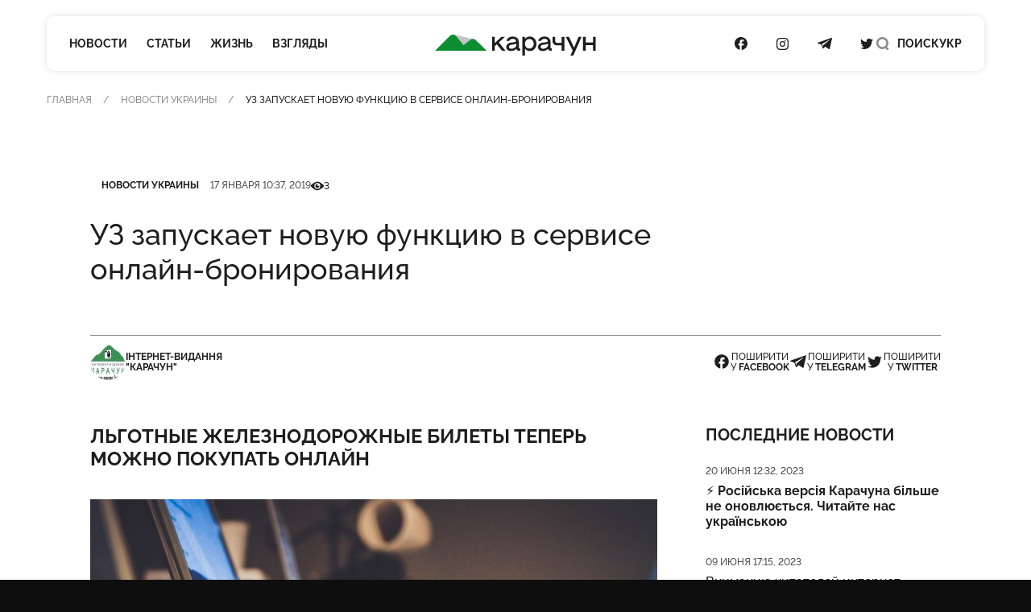

--- FILE ---
content_type: text/html; charset=UTF-8
request_url: https://karachun.com.ua/ru/ukraine/4654-uz-zapuskaet-novuyu-funktsiyu-v-servise-onlayn-bronirovaniya
body_size: 16469
content:
<!DOCTYPE html>
<html lang="ru" class="">

<head>
    <meta charset="utf-8">
    <meta http-equiv="x-ua-compatible" content="ie=edge">
    <meta name="viewport" content="width=device-width, initial-scale=1">
    <meta name="HandheldFriendly" content="True" />
    <meta http-equiv="cleartype" content="on" />
    <meta name="format-detection" content="telephone=no" />
    <meta name="format-detection" content="address=no" />

    <link rel="apple-touch-icon" sizes="180x180" href="/apple-touch-icon.png">
<link rel="icon" type="image/png" sizes="32x32" href="/favicon-32x32.png">
<link rel="icon" type="image/png" sizes="16x16" href="/favicon-16x16.png">
<link rel="manifest" href="/site.webmanifest">
<link rel="mask-icon" href="/safari-pinned-tab.svg" color="#5bbad5">
<meta name="msapplication-TileColor" content="#2b5797">
<meta name="theme-color" content="#ffffff">
    <script type="application/ld+json">{"@context":"https://schema.org","@type":"BreadcrumbList","itemListElement":[{"@type":"ListItem","position":1,"name":"Главная","item":"https://karachun.com.ua/ru"},{"@type":"ListItem","position":2,"name":"Новости Украины","item":"https://karachun.com.ua/ru/ukraine"},{"@type":"ListItem","position":3,"name":"УЗ запускает новую функцию в сервисе онлайн-бронирования"}]}</script>
<script type="application/ld+json">{"@context":"https://schema.org","@type":"NewsArticle","mainEntityOfPage":{"@type":"WebPage","@id":"https://karachun.com.ua/ru/ukraine/4654-uz-zapuskaet-novuyu-funktsiyu-v-servise-onlayn-bronirovaniya"},"headline":"УЗ запускает новую функцию в сервисе онлайн-бронирования","name":"УЗ запускает новую функцию в сервисе онлайн-бронирования","datePublished":"2019-01-17T10:37:24+02:00","dateModified":"2019-01-17T10:37:24+02:00","description":"Льготные железнодорожные билеты теперь можно покупать онлайн","author":{"@type":"Organization","name":"Karachune","url":"https://karachun.com.ua/ru"},"publisher":{"@type":"Organization","name":"Karachun","logo":{"@type":"ImageObject","url":"https://karachun.com.ua/static/build/img/logo.1cd4f829.svg","width":174,"height":60}},"image":{"@type":"ImageObject","url":"https://karachun.com.ua/static/content/thumbs/800x450/9/86/taznnm---c800x450x50px50p-up--a6b2cc62ab0b3f4813d66ba6e232a869.jpg","width":800,"height":450}}</script>


    <title>УЗ запускает новую функцию в сервисе онлайн-бронирования — Karachun</title>
<link rel="canonical" href="https://karachun.com.ua/ru/ukraine/4654-uz-zapuskaet-novuyu-funktsiyu-v-servise-onlayn-bronirovaniya">
    <meta name="robots" content="max-snippet:-1, max-video-preview:-1, max-image-preview:large">
            <link rel="alternate" href="https://karachun.com.ua/ru/ukraine/4654-uz-zapuskaet-novuyu-funktsiyu-v-servise-onlayn-bronirovaniya" hreflang="x-default" />
            <link rel="alternate" href="https://karachun.com.ua/ru/ukraine/4654-uz-zapuskaet-novuyu-funktsiyu-v-servise-onlayn-bronirovaniya" hreflang="ru" />
            <link rel="alternate" href="https://karachun.com.ua/ukraine/4654-uz-zapuskaet-novuyu-funktsiyu-v-servise-onlayn-bronirovaniya" hreflang="uk" />
    <meta name="description" content="Льготные железнодорожные билеты теперь можно покупать онлайн">
<meta property="og:title" content="УЗ запускает новую функцию в сервисе онлайн-бронирования — Karachun" />
<meta property="og:description" content="Льготные железнодорожные билеты теперь можно покупать онлайн" />
<meta property="og:type" content="website" />
<meta property="og:url" content="https://karachun.com.ua/ru/ukraine/4654-uz-zapuskaet-novuyu-funktsiyu-v-servise-onlayn-bronirovaniya" />
<meta property="og:image" content="https://karachun.com.ua/static/content/thumbs/1200x630/9/86/ecnlpi---c1200x630x50px50p-up--a6b2cc62ab0b3f4813d66ba6e232a869.jpg" />
<meta property="og:image:url" content="https://karachun.com.ua/static/content/thumbs/1200x630/9/86/ecnlpi---c1200x630x50px50p-up--a6b2cc62ab0b3f4813d66ba6e232a869.jpg" />
<meta property="og:image:width" content="1200" />
<meta property="og:image:height" content="630" />
<meta property="og:site_name" content="Інтернет-видання «Карачун»" />
<meta name="twitter:title" content="УЗ запускает новую функцию в сервисе онлайн-бронирования — Karachun">
<meta name="twitter:description" content="Льготные железнодорожные билеты теперь можно покупать онлайн">
<meta name="twitter:card" content="summary_large_image">
<meta name="twitter:image" content="https://karachun.com.ua/static/content/thumbs/1200x630/9/86/ecnlpi---c1200x630x50px50p-up--a6b2cc62ab0b3f4813d66ba6e232a869.jpg">
<meta name="twitter:site" content="Інтернет-видання «Карачун»">
<meta name="twitter:creator" content="Deed">


    <link rel="preload" crossorigin as="font" type="font/woff2" href="https://karachun.com.ua/static/build/fonts/Raleway-Medium.938daa86.woff2">
    <link rel="preload" crossorigin as="font" type="font/woff2" href="https://karachun.com.ua/static/build/fonts/Raleway-Bold.90379698.woff2">

        
    <!-- Styles -->
    <link rel="preload" as="style" href="https://karachun.com.ua/static/build/css/app.4f08f430.css" /><link rel="preload" as="style" href="https://karachun.com.ua/static/build/css/utilities.b75d14cf.css" /><link rel="stylesheet" href="https://karachun.com.ua/static/build/css/app.4f08f430.css" /><link rel="stylesheet" href="https://karachun.com.ua/static/build/css/utilities.b75d14cf.css" />        <link rel="preload" as="style" href="https://karachun.com.ua/static/build/css/post.d3fb7545.css" /><link rel="stylesheet" href="https://karachun.com.ua/static/build/css/post.d3fb7545.css" />    <script>
        window.App = {
            baseUrl: '/',
            staticUrl: '../',
            cdn: '../js/',
            currentLanguage: 'ru',
            siteKey: '6LfSRkwmAAAAANGLWSJBrmvhB-RaG7ZwaQRaOAku',
            feedbackRoute: 'https://karachun.com.ua/api/feedback'
        };
    </script>

    <link rel="modulepreload" href="https://karachun.com.ua/static/build/js/7.0c8a39d6.js" /><link rel="modulepreload" href="https://karachun.com.ua/static/build/js/chunks/virtual_svg-icons-register.dd1b3ca0.js" /><script type="module" src="https://karachun.com.ua/static/build/js/7.0c8a39d6.js"></script>
        <script>
        window.App.articleViewUrl = "https:\/\/karachun.com.ua\/api\/articles\/995e7fb4-3da6-4eb8-b593-2bf533189c98\/add-view"
    </script>

    <!-- Google Tag Manager -->
    <script>(function(w,d,s,l,i){w[l]=w[l]||[];w[l].push({'gtm.start':
        new Date().getTime(),event:'gtm.js'});var f=d.getElementsByTagName(s)[0],
        j=d.createElement(s),dl=l!='dataLayer'?'&l='+l:'';j.async=true;j.src=
        'https://www.googletagmanager.com/gtm.js?id='+i+dl;f.parentNode.insertBefore(j,f);
        })(window,document,'script','dataLayer','GTM-P8HVXJV');</script>
        <!-- End Google Tag Manager -->
    

    <script async src="https://pagead2.googlesyndication.com/pagead/js/adsbygoogle.js"></script>
</head>

<body class="">
    <!-- Google Tag Manager (noscript) -->
    <noscript><iframe src="https://www.googletagmanager.com/ns.html?id=GTM-P8HVXJV"
        height="0" width="0" style="display:none;visibility:hidden"></iframe></noscript>
        <!-- End Google Tag Manager (noscript) -->
    
    <header class="c-header" data-header>
    <div class="l-box">
        <nav class="c-header__inner">
            <div class="c-header__col c-header__left">
                <div class="c-header__hamburger">
                    <button class="c-header__hamburger-btn" data-menu-toggle>
                        <i class="c-header__hamburger-icon">
                            <div></div>
                            <div></div>
                            <div></div>
                        </i>
                    </button>
                </div>

                <nav class="c-nav">
    <ul class="c-nav__list">
                    <li class="c-nav__item">
                <a href="https://karachun.com.ua/ru/news" class="c-nav__link">Новости</a>
            </li>
                    <li class="c-nav__item">
                <a href="https://karachun.com.ua/ru/articles" class="c-nav__link">Статьи</a>
            </li>
                    <li class="c-nav__item">
                <a href="https://karachun.com.ua/ru/zhittya" class="c-nav__link">Жизнь</a>
            </li>
                    <li class="c-nav__item">
                <a href="https://karachun.com.ua/ru/poglyadi" class="c-nav__link">Взгляды</a>
            </li>
            </ul>
</nav>
            </div>

            <div class="c-header__col c-header__middle">
                <div class="c-logo">
    <a
        class="c-logo__link"
        href="https://karachun.com.ua/ru"
    >
        <span class="sr-only">Карачун</span>
        <svg width="175" height="23" viewBox="0 0 175 23" fill="none" xmlns="http://www.w3.org/2000/svg">
<path d="M42.2643 4.82197L20.576 0.128708L31.0858 11.4937L42.2643 4.82197Z" fill="#C4C4C4"/>
<path class="primary" d="M56.1047 17.7108L44.4019 6.001C43.6446 5.24332 42.6365 4.78863 41.5674 4.72253C40.4982 4.65643 39.4418 4.98349 38.597 5.64213L31.0858 11.4937L22.9093 1.59437C22.5195 1.12269 22.0355 0.73765 21.4882 0.463939C20.9409 0.190228 20.3425 0.0338823 19.7312 0.00492238C19.12 -0.0240375 18.5095 0.0750275 17.9388 0.295768C17.368 0.516508 16.8497 0.854053 16.4171 1.28677L0 17.7108H56.1047Z" fill="#0B8F32"/>
<path d="M72.8424 17.7109H76.734L69.3795 8.5761L76.0908 2.38678H72.2388L65.0265 9.25189V2.38678H62.1788V17.7109H65.0265V12.6215L67.203 10.5988L72.8424 17.7109ZM91.9207 14.9542C91.8105 14.9631 91.6997 14.9475 91.5963 14.9086C91.4928 14.8697 91.3992 14.8085 91.3222 14.7292C91.2452 14.65 91.1866 14.5547 91.1507 14.4501C91.1148 14.3456 91.1024 14.2345 91.1144 14.1246V8.24053C91.1144 4.13452 88.1432 2.07918 84.466 2.07918C80.9402 2.07918 78.1741 4.10189 77.6009 6.95187H80.6955C81.2478 5.39056 82.9326 4.65418 84.3122 4.65418C86.6425 4.65418 88.0407 5.51173 88.0407 6.89128C88.0407 7.65796 87.796 8.17762 84.7922 8.5225L83.0771 8.7066C79.4185 9.08877 77.4867 11.0905 77.4867 13.5164C77.4867 16.1823 79.295 18.0209 82.6973 18.0209C85.0276 18.0209 87.2018 17.0095 88.4881 15.5065C88.6419 16.9047 89.5298 17.7133 91.0328 17.7133H92.5126V14.9518L91.9207 14.9542ZM83.0026 15.5041C81.3177 15.5041 80.367 14.6769 80.367 13.4837C80.367 12.3489 80.9496 11.3072 83.4337 11.0299L85.1488 10.8482C86.8639 10.6641 87.8147 10.2959 88.4578 9.80418V11.1861C88.4578 13.5164 85.9155 15.5018 83.0026 15.5018V15.5041ZM103.029 2.08151C100.883 2.08151 98.9839 3.15578 97.6952 4.87789V2.38678H94.9384V22.9192H97.849V15.4109C98.4539 16.2144 99.236 16.8675 100.134 17.3194C101.033 17.7713 102.024 18.0097 103.029 18.0162C107.105 18.0162 110.253 14.7072 110.253 10.0489C110.253 5.39056 107.105 2.07918 103.029 2.07918V2.08151ZM102.533 15.32C99.7762 15.32 97.7535 13.1132 97.7535 10.0489C97.7535 6.98449 99.7808 4.77768 102.533 4.77768C105.285 4.77768 107.257 6.99148 107.257 10.0489C107.257 13.1062 105.266 15.32 102.533 15.32ZM126.384 14.9518C126.276 14.9568 126.168 14.9384 126.068 14.8979C125.968 14.8574 125.878 14.7958 125.804 14.7173C125.73 14.6387 125.673 14.5451 125.639 14.4428C125.604 14.3405 125.592 14.232 125.603 14.1246V8.24053C125.603 4.13452 122.63 2.07918 118.952 2.07918C115.429 2.07918 112.661 4.10189 112.087 6.95187H115.182C115.734 5.39056 117.419 4.65418 118.799 4.65418C121.129 4.65418 122.527 5.51173 122.527 6.89128C122.527 7.65796 122.28 8.17762 119.279 8.5225L117.561 8.7066C113.884 9.08877 111.954 11.0905 111.954 13.5164C111.954 16.1823 113.763 18.0209 117.163 18.0209C119.493 18.0209 121.667 17.0095 122.956 15.5065C123.11 16.9047 123.997 17.7133 125.498 17.7133H126.969V14.9518H126.384ZM117.47 15.5018C115.783 15.5018 114.835 14.6745 114.835 13.4814C114.835 12.3466 115.417 11.3049 117.899 11.0276L119.614 10.8458C121.332 10.6617 122.28 10.2935 122.926 9.80185V11.1861C122.926 13.5164 120.381 15.5018 117.47 15.5018ZM137.679 9.12838H133.235C131.427 9.12838 130.63 8.33142 130.63 6.7701V2.38678H127.719V6.86099C127.719 9.62008 129.527 11.7547 132.776 11.7547H137.669V17.7109H140.58V2.38678H137.679V9.12838ZM156.088 2.38678L151.125 14.339L145.579 2.38678H142.116L149.605 17.4336L147.173 22.9192H150.33L159.309 2.38678H156.088ZM171.72 8.67863H163.755V2.38678H160.842V17.7109H163.755V11.4191H171.722V17.7109H174.633V2.38678H171.722L171.72 8.67863Z" fill="currentColor"/>
</svg>
    </a>
</div>
            </div>

            <div class="c-header__col c-header__right">
                <div class="c-socials">
    <ul class="c-socials__list">
                    <li class="c-socials__item">
                <a href="https://www.facebook.com/karachuncom/" target="_blank" class="c-socials__link">
                    <span class="sr-only">Посилання на Facebook</span>
                    <svg class="i-icon i-facebook ">
    <use xlink:href="#icon-socials-facebook"/>
</svg>
                </a>
            </li>
                    <li class="c-socials__item">
                <a href="https://www.instagram.com/karachun_slavyansk" target="_blank" class="c-socials__link">
                    <span class="sr-only">Посилання на Instagram</span>
                    <svg class="i-icon i-instagram ">
    <use xlink:href="#icon-socials-instagram"/>
</svg>
                </a>
            </li>
                    <li class="c-socials__item">
                <a href="https://t.me/s/KARACHUNua" target="_blank" class="c-socials__link">
                    <span class="sr-only">Посилання на Telegram</span>
                    <svg class="i-icon i-telegram ">
    <use xlink:href="#icon-socials-telegram"/>
</svg>
                </a>
            </li>
                    <li class="c-socials__item">
                <a href="https://twitter.com/KarachunMedia" target="_blank" class="c-socials__link">
                    <span class="sr-only">Посилання на Twitter</span>
                    <svg class="i-icon i-twitter ">
    <use xlink:href="#icon-socials-twitter"/>
</svg>
                </a>
            </li>
            </ul>
</div>

                <div class="c-header__search">
                    <button class="c-header__search-link" data-search-toggle>
                        <svg class="i-icon i-search ">
    <use xlink:href="#icon-search"/>
</svg>
                        <svg class="i-icon i-close ">
    <use xlink:href="#icon-close"/>
</svg>

                        <span class="hidden pl-2 lg:inline">
                            Поиск
                        </span>
                    </button>
                </div>

                <div class="c-header__language">
                                                                        <a href="https://karachun.com.ua/ukraine/4654-uz-zapuskaet-novuyu-funktsiyu-v-servise-onlayn-bronirovaniya">УКР</a>
                                                            </div>
            </div>
        </nav>
    </div>
</header>

    <div
    class="c-menu"
    data-menu
    tabindex="-1"
>
    <nav class="c-menu__inner">
        <div class="l-box">
            <nav class="c-nav">
    <ul class="c-nav__list">
                    <li class="c-nav__item">
                <a href="https://karachun.com.ua/ru/news" class="c-nav__link">Новости</a>
            </li>
                    <li class="c-nav__item">
                <a href="https://karachun.com.ua/ru/articles" class="c-nav__link">Статьи</a>
            </li>
                    <li class="c-nav__item">
                <a href="https://karachun.com.ua/ru/zhittya" class="c-nav__link">Жизнь</a>
            </li>
                    <li class="c-nav__item">
                <a href="https://karachun.com.ua/ru/poglyadi" class="c-nav__link">Взгляды</a>
            </li>
            </ul>
</nav>

            <div class="mt-auto">
                <div class="c-menu__language">
                        <a href="https://karachun.com.ua/ukraine/4654-uz-zapuskaet-novuyu-funktsiyu-v-servise-onlayn-bronirovaniya">УКР</a>
                <span class="is-selected">РУС</span>
    </div>

                <div class="c-socials">
    <ul class="c-socials__list">
                    <li class="c-socials__item">
                <a href="https://www.facebook.com/karachuncom/" target="_blank" class="c-socials__link">
                    <span class="sr-only">Посилання на Facebook</span>
                    <svg class="i-icon i-facebook ">
    <use xlink:href="#icon-socials-facebook"/>
</svg>
                </a>
            </li>
                    <li class="c-socials__item">
                <a href="https://www.instagram.com/karachun_slavyansk" target="_blank" class="c-socials__link">
                    <span class="sr-only">Посилання на Instagram</span>
                    <svg class="i-icon i-instagram ">
    <use xlink:href="#icon-socials-instagram"/>
</svg>
                </a>
            </li>
                    <li class="c-socials__item">
                <a href="https://t.me/s/KARACHUNua" target="_blank" class="c-socials__link">
                    <span class="sr-only">Посилання на Telegram</span>
                    <svg class="i-icon i-telegram ">
    <use xlink:href="#icon-socials-telegram"/>
</svg>
                </a>
            </li>
                    <li class="c-socials__item">
                <a href="https://twitter.com/KarachunMedia" target="_blank" class="c-socials__link">
                    <span class="sr-only">Посилання на Twitter</span>
                    <svg class="i-icon i-twitter ">
    <use xlink:href="#icon-socials-twitter"/>
</svg>
                </a>
            </li>
            </ul>
</div>
            </div>
        </div>
    </nav>
</div>

    <div
    class="c-search"
    data-search
>
    <div class="l-box l-box--sm">
        <div class="c-search__inner">
            <div class="c-search__form">
                <form action="https://karachun.com.ua/ru/search">
                    <input
                        name="term"
                        type="text"
                        id="searchModalInput"
                        class="c-search__input"
                        placeholder="Поиск по сайту"
                        value=""
                    >
                    <button
                        type="submit"
                        class="c-search__btn"
                        id="searchModalSubmit"
                    >
                        <span class="sr-only">Поиск</span>
                        <svg class="i-icon i-search ">
    <use xlink:href="#icon-search"/>
</svg>
                    </button>
                </form>
            </div>
        </div>

    </div>
</div>

    <main class="">
            <article class="c-post">
        
        <div class="l-card">
                            <header class="c-post__header">
    <div class="l-box">
        <nav class="c-breadcrumbs">
        <div class="c-breadcrumbs__scroll u-scroll">
            <ul class="c-breadcrumbs__list">
                                    <li class="c-breadcrumbs__item">
                                                    <a href="https://karachun.com.ua/ru" class="c-breadcrumbs__link"> Главная</a>
                                            </li>
                                    <li class="c-breadcrumbs__item">
                                                    <a href="https://karachun.com.ua/ru/ukraine" class="c-breadcrumbs__link"> Новости Украины</a>
                                            </li>
                                    <li class="c-breadcrumbs__item">
                                                    УЗ запускает новую функцию в сервисе онлайн-бронирования
                                            </li>
                            </ul>
        </div>
    </nav>



    </div>

    <div class="l-box l-box--md">
        <div class="c-entry">
            
            <div class="c-entry__content">
                <dl class="c-entry__info">
                                            <dt class="sr-only">Категория</dt>
                        <dd>
                            <a
                                href="https://karachun.com.ua/ru/ukraine"
                                class="c-tag"
                            >Новости Украины</a>
                        </dd>
                    
                                            <dt class="sr-only">Дата публикации</dt>
                        <dd>
                            <time
                                datetime="2019-01-17T10:37:24+02:00"
                                class="c-entry__date"
                            >17 января 10:37, 2019</time>
                        </dd>
                    
                                            <div class="c-entry__views">
                            <dt>
                                <span class="sr-only">Кількість переглядів</span>
                                <svg class="i-icon i-eye ">
    <use xlink:href="#icon-eye"/>
</svg>
                            </dt>
                            <dd>
                                3
                            </dd>
                        </div>
                                    </dl>

                <h1 class="c-entry__title">
                    УЗ запускает новую функцию в сервисе онлайн-бронирования
                </h1>
            </div>
        </div>

        <div class="c-post__header-foot">
            <div class="c-post__header-authors">
                                    <div class="c-post__author">
                                                    <picture class="bg-gray-200 rounded-full u-cover w-11">
                                <img
                                    src="https://karachun.com.ua/static/content/thumbs/44x44/0/89/lwb33m---c44x44x50px50p-up--0a4b9f295ce23d697e775a8e7e1bf890.jpg"
                                    srcset="https://karachun.com.ua/static/content/thumbs/88x88/0/89/yk7hkg---c44x44x50px50p-up--0a4b9f295ce23d697e775a8e7e1bf890.jpg 2x"
                                    alt=""
                                >
                            </picture>
                        
                        <div class="font-bold uppercase">Інтернет-видання<br>&quot;Карачун&quot;</div>
                    </div>
                            </div>

            <div class="c-share">
    <ul class="c-share__list">
        <li class="c-share__list">
            <button class="c-share__link"
                    type="button"
                    data-share="https://karachun.com.ua/ru/ukraine/4654-uz-zapuskaet-novuyu-funktsiyu-v-servise-onlayn-bronirovaniya"
                    data-type="facebook" ,
                    aria-label="Поделиться в Facebook"
            >
                <svg class="i-icon i-facebook ">
    <use xlink:href="#icon-socials-facebook"/>
</svg>
                <span>
                        поширити<br>
                        у&nbsp;<b>Facebook</b>
                    </span>
            </button>
        </li>
        <li class="c-share__list">
            <button class="c-share__link"
                    type="button"
                    data-share="https://karachun.com.ua/ru/ukraine/4654-uz-zapuskaet-novuyu-funktsiyu-v-servise-onlayn-bronirovaniya"
                    data-type="telegram" ,
                    aria-label="Поделиться в Telegram">
                <svg class="i-icon i-telegram ">
    <use xlink:href="#icon-socials-telegram"/>
</svg>
                <span>
                        поширити<br>
                        у&nbsp;<b>Telegram</b>
                    </span>
            </button>
        </li>
        <li class="c-share__list">
            <button class="c-share__link"
                    type="button"
                    data-share="https://karachun.com.ua/ru/ukraine/4654-uz-zapuskaet-novuyu-funktsiyu-v-servise-onlayn-bronirovaniya"
                    data-type="twitter" ,
                    aria-label="Поделиться в Twitter">
                <svg class="i-icon i-twitter ">
    <use xlink:href="#icon-socials-twitter"/>
</svg>
                <span>
                        поширити<br>
                        у&nbsp;<b>Twitter</b>
                    </span>
            </button>
        </li>
    </ul>
</div>
        </div>
    </div>
</header>
            
            <div class="l-post l-box l-box--md">
                <div class="l-post__main c-prose">
                    <div class="c-prose__lead">
    Льготные железнодорожные билеты теперь можно покупать онлайн
</div>

<figure data-gallery>
        <picture style="padding-bottom: 48.485%;">
            <a
                href="https://karachun.com.ua/static/content/thumbs/0x0/7/2b/h4tbtn-db839b07449498a3c1d9134d26d202b7.jpg"
                data-gallery-link
                data-pswp-width="660"
                data-pswp-height="320"
                target="_blank"
            >
                <img
                    width="704"
                    height="341"
                    data-src="https://karachun.com.ua/static/content/thumbs/704x/7/2b/g6d32j-db839b07449498a3c1d9134d26d202b7.jpg"
                    data-srcset="https://karachun.com.ua/static/content/thumbs/1408x/7/2b/pn3mpq-db839b07449498a3c1d9134d26d202b7.jpg 2x"
                    class="lazy"
                    alt=""
                >
            </a>
        </picture>
            </figure>
<p class='c-prose__dropcap'>С сегодняшнего дня, 17 января, люди с инвалидностью смогут приобрести льготные железнодорожные билеты онлайн. Об этом сообщил руководитель Укрзалізниці Евгений Кравцов в Facebook.</p><p >Информация об удостоверении, дающем право на льготный проезд, будет проверяется в режиме реального времени. Раньше для этого нужно было ехать исключительно в кассы на вокзалах, отметил Кравцов.</p><p >Функцию запустили в тестовом режиме. Пока что она доступна только на сайте, а в дальнейшем – появится в мобильном приложении</p>

<div style="margin: 0 auto; text-align:center" class="hidden md:block">
    <ins
        class="adsbygoogle"
        style="width:440px;height:280px"
        data-ad-client="ca-pub-5662934728041157"
        data-ad-slot="6071719687"
    ></ins>
    <script>
        (adsbygoogle = window.adsbygoogle || []).push({});
    </script>
</div>


                    <footer class="c-prose__ignore c-post__footer">
        <div class="c-post__tags">
                    <a
                href="https://karachun.com.ua/ru/tags/bronirovanie"
                class="c-tag"
            >бронирование</a>
                    <a
                href="https://karachun.com.ua/ru/tags/onlain"
                class="c-tag"
            >онлайн</a>
                    <a
                href="https://karachun.com.ua/ru/tags/usluga"
                class="c-tag"
            >услуга</a>
            </div>
    
    <div class="c-share">
    <ul class="c-share__list">
        <li class="c-share__list">
            <button class="c-share__link"
                    type="button"
                    data-share="https://karachun.com.ua/ru/ukraine/4654-uz-zapuskaet-novuyu-funktsiyu-v-servise-onlayn-bronirovaniya"
                    data-type="facebook" ,
                    aria-label="Поделиться в Facebook"
            >
                <svg class="i-icon i-facebook ">
    <use xlink:href="#icon-socials-facebook"/>
</svg>
                <span>
                        поширити<br>
                        у&nbsp;<b>Facebook</b>
                    </span>
            </button>
        </li>
        <li class="c-share__list">
            <button class="c-share__link"
                    type="button"
                    data-share="https://karachun.com.ua/ru/ukraine/4654-uz-zapuskaet-novuyu-funktsiyu-v-servise-onlayn-bronirovaniya"
                    data-type="telegram" ,
                    aria-label="Поделиться в Telegram">
                <svg class="i-icon i-telegram ">
    <use xlink:href="#icon-socials-telegram"/>
</svg>
                <span>
                        поширити<br>
                        у&nbsp;<b>Telegram</b>
                    </span>
            </button>
        </li>
        <li class="c-share__list">
            <button class="c-share__link"
                    type="button"
                    data-share="https://karachun.com.ua/ru/ukraine/4654-uz-zapuskaet-novuyu-funktsiyu-v-servise-onlayn-bronirovaniya"
                    data-type="twitter" ,
                    aria-label="Поделиться в Twitter">
                <svg class="i-icon i-twitter ">
    <use xlink:href="#icon-socials-twitter"/>
</svg>
                <span>
                        поширити<br>
                        у&nbsp;<b>Twitter</b>
                    </span>
            </button>
        </li>
    </ul>
</div>

    <div class="c-post__footer-authors">
                    <div class="overflow-hidden bg-gray-100 rounded c-post__author">
                <picture class="u-cover w-18">
                    <img
                        src="https://karachun.com.ua/static/content/thumbs/72x72/0/89/h6m2wk---c72x72x50px50p-up--0a4b9f295ce23d697e775a8e7e1bf890.jpg"
                        srcset="https://karachun.com.ua/static/content/thumbs/144x144/0/89/5ftogj---c72x72x50px50p-up--0a4b9f295ce23d697e775a8e7e1bf890.jpg 2x"
                        alt=""
                    >
                </picture>

                <div>
                    <div class="text-xs font-bold uppercase">Інтернет-видання<br>&quot;Карачун&quot;</div>
                    <div class="text-gray-500">Не тільки новини Слов'янську Інтернет-видання "Карачун"</div>
                </div>
            </div>
            </div>
</footer>
                </div>

                <aside class="l-post__aside">
    <div class="mb-6 c-title">Последние новости</div>

    <ul class="l-feed mb-10">
                    <li class="c-feed__item">
                <article class="c-entry c-entry--square c-entry--feed">
    <div class="c-entry__content">
    <div class="c-entry__content">
        <dl class="c-entry__info">
                            <dt class="sr-only">Дата публикации</dt>
                <dd>
                    <time datetime="2008-02-14 20:00" class="c-entry__date">
                        20 июня 12:32, 2023
                    </time>
                </dd>
                                    </dl>
        <div class="c-entry__title">
            <a href="https://karachun.com.ua/ru/articles/39312-rosijska-versiya-karachuna-bilshe-ne-onovlyuyetsya-chitajte-nas-ukrayinskoyu" class="c-entry__link f-btn--overlay">⚡️ <strong>Російська версія Карачуна більше не оновлюється. Читайте нас українською</strong></a>
        </div>
    </div>
</div>
</article>
            </li>
                    <li class="c-feed__item">
                <article class="c-entry c-entry--square c-entry--feed">
    <div class="c-entry__content">
    <div class="c-entry__content">
        <dl class="c-entry__info">
                            <dt class="sr-only">Дата публикации</dt>
                <dd>
                    <time datetime="2008-02-14 20:00" class="c-entry__date">
                        09 июня 17:15, 2023
                    </time>
                </dd>
                                    </dl>
        <div class="c-entry__title">
            <a href="https://karachun.com.ua/ru/sloviansk/39229-vnimaniyu-chitateley-internet-izdaniya-karachun" class="c-entry__link f-btn--overlay">Вниманию читателей интернет-издания «Карачун»</a>
        </div>
    </div>
</div>
</article>
            </li>
                    <li class="c-feed__item">
                <article class="c-entry c-entry--square c-entry--feed">
    <div class="c-entry__content">
    <div class="c-entry__content">
        <dl class="c-entry__info">
                            <dt class="sr-only">Дата публикации</dt>
                <dd>
                    <time datetime="2008-02-14 20:00" class="c-entry__date">
                        09 июня 15:08, 2023
                    </time>
                </dd>
                                    </dl>
        <div class="c-entry__title">
            <a href="https://karachun.com.ua/ru/ukraine/39228-pochemu-play-fortuna-eto-vsegda-horoshaya-ideya" class="c-entry__link f-btn--overlay">Почему Play Fortuna ー это всегда хорошая идея?</a>
        </div>
    </div>
</div>
</article>
            </li>
                    <li class="c-feed__item">
                <article class="c-entry c-entry--square c-entry--feed">
    <div class="c-entry__content">
    <div class="c-entry__content">
        <dl class="c-entry__info">
                            <dt class="sr-only">Дата публикации</dt>
                <dd>
                    <time datetime="2008-02-14 20:00" class="c-entry__date">
                        09 июня 14:58, 2023
                    </time>
                </dd>
                                    </dl>
        <div class="c-entry__title">
            <a href="https://karachun.com.ua/ru/ukraine/39226-rf-dumaet-ob-otstuplenii-k-dalnim-rubezham-vglub-krima---malyar" class="c-entry__link f-btn--overlay">РФ думает об отступлении к дальним рубежам, вглубь Крыма - Маляр</a>
        </div>
    </div>
</div>
</article>
            </li>
                    <li class="c-feed__item">
                <article class="c-entry c-entry--square c-entry--feed">
    <div class="c-entry__content">
    <div class="c-entry__content">
        <dl class="c-entry__info">
                            <dt class="sr-only">Дата публикации</dt>
                <dd>
                    <time datetime="2008-02-14 20:00" class="c-entry__date">
                        09 июня 12:57, 2023
                    </time>
                </dd>
                                    </dl>
        <div class="c-entry__title">
            <a href="https://karachun.com.ua/ru/donbass/39224-dnr-planiruet-zapustit-artemovskiy-zavod-shampanskih-vin-zayavil-pushilin" class="c-entry__link f-btn--overlay">«ДНР» планирует запустить Артемовский завод шампанских вин, заявил Пушилин</a>
        </div>
    </div>
</div>
</article>
            </li>
            </ul>

        <div style="margin: 0 auto; text-align:center">
    <ins
        class="adsbygoogle"
        style="width:300px;height:600px"
        data-ad-client="ca-pub-5662934728041157"
        data-ad-slot="2111173814"
    ></ins>
    <script>
        (adsbygoogle = window.adsbygoogle || []).push({});
    </script>
</div>
    </aside>
            </div>

                            <div class="mt-15">
                    <section
    class="splide c-carousel c-carousel--4 slide-lazy"
    data-carousel
>
    <div class="l-box">
        <h2 class="c-title mb-7">Больше новостей</h2>
        <div class="splide__track">
            <ul class="splide__list">
                                    <li class="splide__slide">
                                                    <article class="c-entry">
            <picture class="c-entry__preview u-cover">
            <source
                srcset="https://karachun.com.ua/static/content/thumbs/372x217/3/d7/2xrlxu---c372x217x50px50p-up--473f62e0f15f599f68ea438c3fbf4d73.jpg 1x, https://karachun.com.ua/static/content/thumbs/744x434/3/d7/7f5a73---c372x217x50px50p-up--473f62e0f15f599f68ea438c3fbf4d73.jpg 2x"
                media="(max-width: 430px)"
            >
            <source
                srcset="https://karachun.com.ua/static/content/thumbs/336x196/3/d7/qu4bcu---c336x196x50px50p-up--473f62e0f15f599f68ea438c3fbf4d73.jpg 1x, https://karachun.com.ua/static/content/thumbs/672x392/3/d7/lb7yyj---c336x196x50px50p-up--473f62e0f15f599f68ea438c3fbf4d73.jpg 2x"
                media="(max-width: 767px)"
            >
            <img
                data-src="https://karachun.com.ua/static/content/thumbs/312x182/3/d7/xx7has---c312x182x50px50p-up--473f62e0f15f599f68ea438c3fbf4d73.jpg"
                data-srcset="https://karachun.com.ua/static/content/thumbs/624x364/3/d7/6spf5y---c312x182x50px50p-up--473f62e0f15f599f68ea438c3fbf4d73.jpg 2x"
                width="312"
                height="182"
                alt="Почему Play Fortuna ー это всегда хорошая идея?"
                title="Почему Play Fortuna ー это всегда хорошая идея?"
                class="lazy"
            >
        </picture>
    
    
    <div class="c-entry__content">
    <dl class="c-entry__info">
                    <dt class="sr-only">Категория</dt>
            <dd>
                <a href="https://karachun.com.ua/ru/ukraine" class="c-tag">Новости Украины</a>
            </dd>
                <dt class="sr-only">Дата публикации</dt>
        <dd>
            <time
                class="c-entry__date"
            >
                09 июня 15:08, 2023
            </time>
        </dd>
    </dl>
    <div class="c-entry__title">
        <a href="https://karachun.com.ua/ru/ukraine/39228-pochemu-play-fortuna-eto-vsegda-horoshaya-ideya" class="c-entry__link f-btn--overlay">Почему Play Fortuna ー это всегда хорошая идея?</a>
    </div>
</div>
</article>
                                            </li>
                                    <li class="splide__slide">
                                                    <article class="c-entry">
            <picture class="c-entry__preview u-cover">
            <source
                srcset="https://karachun.com.ua/static/content/thumbs/372x217/e/63/5aggeg---c372x217x50px50p-up--b729a4dbc08e60468eaff35e661dd63e.jpeg 1x, https://karachun.com.ua/static/content/thumbs/744x434/e/63/x5mase---c372x217x50px50p-up--b729a4dbc08e60468eaff35e661dd63e.jpeg 2x"
                media="(max-width: 430px)"
            >
            <source
                srcset="https://karachun.com.ua/static/content/thumbs/336x196/e/63/q6pgfi---c336x196x50px50p-up--b729a4dbc08e60468eaff35e661dd63e.jpeg 1x, https://karachun.com.ua/static/content/thumbs/672x392/e/63/5f6ht3---c336x196x50px50p-up--b729a4dbc08e60468eaff35e661dd63e.jpeg 2x"
                media="(max-width: 767px)"
            >
            <img
                data-src="https://karachun.com.ua/static/content/thumbs/312x182/e/63/nlcl5b---c312x182x50px50p-up--b729a4dbc08e60468eaff35e661dd63e.jpeg"
                data-srcset="https://karachun.com.ua/static/content/thumbs/624x364/e/63/z6h5d5---c312x182x50px50p-up--b729a4dbc08e60468eaff35e661dd63e.jpeg 2x"
                width="312"
                height="182"
                alt="РФ думает об отступлении к дальним рубежам, вглубь Крыма - Маляр"
                title="РФ думает об отступлении к дальним рубежам, вглубь Крыма - Маляр"
                class="lazy"
            >
        </picture>
    
    
    <div class="c-entry__content">
    <dl class="c-entry__info">
                    <dt class="sr-only">Категория</dt>
            <dd>
                <a href="https://karachun.com.ua/ru/ukraine" class="c-tag">Новости Украины</a>
            </dd>
                <dt class="sr-only">Дата публикации</dt>
        <dd>
            <time
                class="c-entry__date"
            >
                09 июня 14:58, 2023
            </time>
        </dd>
    </dl>
    <div class="c-entry__title">
        <a href="https://karachun.com.ua/ru/ukraine/39226-rf-dumaet-ob-otstuplenii-k-dalnim-rubezham-vglub-krima---malyar" class="c-entry__link f-btn--overlay">РФ думает об отступлении к дальним рубежам, вглубь Крыма - Маляр</a>
    </div>
</div>
</article>
                                            </li>
                                    <li class="splide__slide">
                                                    <article class="c-entry">
            <picture class="c-entry__preview u-cover">
            <source
                srcset="https://karachun.com.ua/static/content/thumbs/372x217/2/b8/rmrlvu---c372x217x50px50p-up--cc96df0dfb19c3d9561438a088db5b82.jpeg 1x, https://karachun.com.ua/static/content/thumbs/744x434/2/b8/szgwzw---c372x217x50px50p-up--cc96df0dfb19c3d9561438a088db5b82.jpeg 2x"
                media="(max-width: 430px)"
            >
            <source
                srcset="https://karachun.com.ua/static/content/thumbs/336x196/2/b8/42lmdy---c336x196x50px50p-up--cc96df0dfb19c3d9561438a088db5b82.jpeg 1x, https://karachun.com.ua/static/content/thumbs/672x392/2/b8/nbfhk2---c336x196x50px50p-up--cc96df0dfb19c3d9561438a088db5b82.jpeg 2x"
                media="(max-width: 767px)"
            >
            <img
                data-src="https://karachun.com.ua/static/content/thumbs/312x182/2/b8/r6xkwf---c312x182x50px50p-up--cc96df0dfb19c3d9561438a088db5b82.jpeg"
                data-srcset="https://karachun.com.ua/static/content/thumbs/624x364/2/b8/gra6cl---c312x182x50px50p-up--cc96df0dfb19c3d9561438a088db5b82.jpeg 2x"
                width="312"
                height="182"
                alt="Шольц, Макрон, Дуда в Париже обсудят гарантии безопасности для Украины"
                title="Шольц, Макрон, Дуда в Париже обсудят гарантии безопасности для Украины"
                class="lazy"
            >
        </picture>
    
    
    <div class="c-entry__content">
    <dl class="c-entry__info">
                    <dt class="sr-only">Категория</dt>
            <dd>
                <a href="https://karachun.com.ua/ru/ukraine" class="c-tag">Новости Украины</a>
            </dd>
                <dt class="sr-only">Дата публикации</dt>
        <dd>
            <time
                class="c-entry__date"
            >
                09 июня 10:02, 2023
            </time>
        </dd>
    </dl>
    <div class="c-entry__title">
        <a href="https://karachun.com.ua/ru/ukraine/39216-sholts-makron-duda-v-parizhe-obsudyat-garantii-bezopasnosti-dlya-ukraini" class="c-entry__link f-btn--overlay">Шольц, Макрон, Дуда в Париже обсудят гарантии безопасности для Украины</a>
    </div>
</div>
</article>
                                            </li>
                                    <li class="splide__slide">
                                                    <article class="c-entry">
            <picture class="c-entry__preview u-cover">
            <source
                srcset="https://karachun.com.ua/static/content/thumbs/372x217/9/4b/yk2vpv---c372x217x50px50p-up--8b14d5495d5fe04bd69d95b6ae44c4b9.jpg 1x, https://karachun.com.ua/static/content/thumbs/744x434/9/4b/i3q6cv---c372x217x50px50p-up--8b14d5495d5fe04bd69d95b6ae44c4b9.jpg 2x"
                media="(max-width: 430px)"
            >
            <source
                srcset="https://karachun.com.ua/static/content/thumbs/336x196/9/4b/be3mwq---c336x196x50px50p-up--8b14d5495d5fe04bd69d95b6ae44c4b9.jpg 1x, https://karachun.com.ua/static/content/thumbs/672x392/9/4b/kr37rb---c336x196x50px50p-up--8b14d5495d5fe04bd69d95b6ae44c4b9.jpg 2x"
                media="(max-width: 767px)"
            >
            <img
                data-src="https://karachun.com.ua/static/content/thumbs/312x182/9/4b/ji4tnv---c312x182x50px50p-up--8b14d5495d5fe04bd69d95b6ae44c4b9.jpg"
                data-srcset="https://karachun.com.ua/static/content/thumbs/624x364/9/4b/arvny6---c312x182x50px50p-up--8b14d5495d5fe04bd69d95b6ae44c4b9.jpg 2x"
                width="312"
                height="182"
                alt="По меньшей мере на трех участках фронта Силы обороны провели контрнаступательные действия – ISW"
                title="По меньшей мере на трех участках фронта Силы обороны провели контрнаступательные действия – ISW"
                class="lazy"
            >
        </picture>
    
    
    <div class="c-entry__content">
    <dl class="c-entry__info">
                    <dt class="sr-only">Категория</dt>
            <dd>
                <a href="https://karachun.com.ua/ru/ukraine" class="c-tag">Новости Украины</a>
            </dd>
                <dt class="sr-only">Дата публикации</dt>
        <dd>
            <time
                class="c-entry__date"
            >
                09 июня 09:54, 2023
            </time>
        </dd>
    </dl>
    <div class="c-entry__title">
        <a href="https://karachun.com.ua/ru/ukraine/39214-po-menshey-mere-na-treh-uchastkah-fronta-sili-oboroni-proveli-kontrnastupatelnie-deystviya-isw" class="c-entry__link f-btn--overlay">По меньшей мере на трех участках фронта Силы обороны провели контрнаступательные действия – ISW</a>
    </div>
</div>
</article>
                                            </li>
                                    <li class="splide__slide">
                                                    <article class="c-entry">
            <picture class="c-entry__preview u-cover">
            <source
                srcset="https://karachun.com.ua/static/content/thumbs/372x217/c/32/5qwwdc---c372x217x50px50p-up--9f4c5a80c40c36fedb99c38e8c20532c.jpg 1x, https://karachun.com.ua/static/content/thumbs/744x434/c/32/yyddfc---c372x217x50px50p-up--9f4c5a80c40c36fedb99c38e8c20532c.jpg 2x"
                media="(max-width: 430px)"
            >
            <source
                srcset="https://karachun.com.ua/static/content/thumbs/336x196/c/32/xeztky---c336x196x50px50p-up--9f4c5a80c40c36fedb99c38e8c20532c.jpg 1x, https://karachun.com.ua/static/content/thumbs/672x392/c/32/y2vl3g---c336x196x50px50p-up--9f4c5a80c40c36fedb99c38e8c20532c.jpg 2x"
                media="(max-width: 767px)"
            >
            <img
                data-src="https://karachun.com.ua/static/content/thumbs/312x182/c/32/wwm33j---c312x182x50px50p-up--9f4c5a80c40c36fedb99c38e8c20532c.jpg"
                data-srcset="https://karachun.com.ua/static/content/thumbs/624x364/c/32/wucrga---c312x182x50px50p-up--9f4c5a80c40c36fedb99c38e8c20532c.jpg 2x"
                width="312"
                height="182"
                alt="На четырех направлениях идут тяжелые бои за каждый метр – Генштаб ВСУ"
                title="На четырех направлениях идут тяжелые бои за каждый метр – Генштаб ВСУ"
                class="lazy"
            >
        </picture>
    
    
    <div class="c-entry__content">
    <dl class="c-entry__info">
                    <dt class="sr-only">Категория</dt>
            <dd>
                <a href="https://karachun.com.ua/ru/ukraine" class="c-tag">Новости Украины</a>
            </dd>
                <dt class="sr-only">Дата публикации</dt>
        <dd>
            <time
                class="c-entry__date"
            >
                08 июня 22:21, 2023
            </time>
        </dd>
    </dl>
    <div class="c-entry__title">
        <a href="https://karachun.com.ua/ru/ukraine/39208-na-chetireh-napravleniyah-idut-tyazhelie-boi-za-kazhdiy-metr-genshtab-vsu" class="c-entry__link f-btn--overlay">На четырех направлениях идут тяжелые бои за каждый метр – Генштаб ВСУ</a>
    </div>
</div>
</article>
                                            </li>
                                    <li class="splide__slide">
                                                    <article class="c-entry">
            <picture class="c-entry__preview u-cover">
            <source
                srcset="https://karachun.com.ua/static/content/thumbs/372x217/d/57/cymbad---c372x217x50px50p-up--ee5498a276cb25f2ec72d46cc971057d.jpg 1x, https://karachun.com.ua/static/content/thumbs/744x434/d/57/ugcc6d---c372x217x50px50p-up--ee5498a276cb25f2ec72d46cc971057d.jpg 2x"
                media="(max-width: 430px)"
            >
            <source
                srcset="https://karachun.com.ua/static/content/thumbs/336x196/d/57/rlxbnf---c336x196x50px50p-up--ee5498a276cb25f2ec72d46cc971057d.jpg 1x, https://karachun.com.ua/static/content/thumbs/672x392/d/57/cr5ysn---c336x196x50px50p-up--ee5498a276cb25f2ec72d46cc971057d.jpg 2x"
                media="(max-width: 767px)"
            >
            <img
                data-src="https://karachun.com.ua/static/content/thumbs/312x182/d/57/urj5cw---c312x182x50px50p-up--ee5498a276cb25f2ec72d46cc971057d.jpg"
                data-srcset="https://karachun.com.ua/static/content/thumbs/624x364/d/57/wfqubs---c312x182x50px50p-up--ee5498a276cb25f2ec72d46cc971057d.jpg 2x"
                width="312"
                height="182"
                alt="Украина начала контрнаступление против России – западные СМИ"
                title="Украина начала контрнаступление против России – западные СМИ"
                class="lazy"
            >
        </picture>
    
    
    <div class="c-entry__content">
    <dl class="c-entry__info">
                    <dt class="sr-only">Категория</dt>
            <dd>
                <a href="https://karachun.com.ua/ru/ukraine" class="c-tag">Новости Украины</a>
            </dd>
                <dt class="sr-only">Дата публикации</dt>
        <dd>
            <time
                class="c-entry__date"
            >
                08 июня 16:37, 2023
            </time>
        </dd>
    </dl>
    <div class="c-entry__title">
        <a href="https://karachun.com.ua/ru/ukraine/39206-ukraina-nachala-kontrnastuplenie-protiv-rossii-zapadnie-smi" class="c-entry__link f-btn--overlay">Украина начала контрнаступление против России – западные СМИ</a>
    </div>
</div>
</article>
                                            </li>
                                    <li class="splide__slide">
                                                    <article class="c-entry">
            <picture class="c-entry__preview u-cover">
            <source
                srcset="https://karachun.com.ua/static/content/thumbs/372x217/8/d5/urrc3w---c372x217x50px50p-up--819568d1557bb67afab8ba73749d3d58.jpg 1x, https://karachun.com.ua/static/content/thumbs/744x434/8/d5/uygtyt---c372x217x50px50p-up--819568d1557bb67afab8ba73749d3d58.jpg 2x"
                media="(max-width: 430px)"
            >
            <source
                srcset="https://karachun.com.ua/static/content/thumbs/336x196/8/d5/p66j2o---c336x196x50px50p-up--819568d1557bb67afab8ba73749d3d58.jpg 1x, https://karachun.com.ua/static/content/thumbs/672x392/8/d5/u2iy5w---c336x196x50px50p-up--819568d1557bb67afab8ba73749d3d58.jpg 2x"
                media="(max-width: 767px)"
            >
            <img
                data-src="https://karachun.com.ua/static/content/thumbs/312x182/8/d5/h3u3us---c312x182x50px50p-up--819568d1557bb67afab8ba73749d3d58.jpg"
                data-srcset="https://karachun.com.ua/static/content/thumbs/624x364/8/d5/mfuixe---c312x182x50px50p-up--819568d1557bb67afab8ba73749d3d58.jpg 2x"
                width="312"
                height="182"
                alt="Российская элита уже не верит, что Путин победит в войне − Bloomberg"
                title="Российская элита уже не верит, что Путин победит в войне − Bloomberg"
                class="lazy"
            >
        </picture>
    
    
    <div class="c-entry__content">
    <dl class="c-entry__info">
                    <dt class="sr-only">Категория</dt>
            <dd>
                <a href="https://karachun.com.ua/ru/ukraine" class="c-tag">Новости Украины</a>
            </dd>
                <dt class="sr-only">Дата публикации</dt>
        <dd>
            <time
                class="c-entry__date"
            >
                08 июня 12:48, 2023
            </time>
        </dd>
    </dl>
    <div class="c-entry__title">
        <a href="https://karachun.com.ua/ru/ukraine/39202-rossiyskaya-elita-uzhe-ne-verit-chto-putin-pobedit-v-voyne-bloomberg" class="c-entry__link f-btn--overlay">Российская элита уже не верит, что Путин победит в войне − Bloomberg</a>
    </div>
</div>
</article>
                                            </li>
                                    <li class="splide__slide">
                                                    <article class="c-entry">
            <picture class="c-entry__preview u-cover">
            <source
                srcset="https://karachun.com.ua/static/content/thumbs/372x217/3/cb/spdsju---c372x217x50px50p-up--cd396f195f6de5941153e3e5d7914cb3.jpg 1x, https://karachun.com.ua/static/content/thumbs/744x434/3/cb/obv73b---c372x217x50px50p-up--cd396f195f6de5941153e3e5d7914cb3.jpg 2x"
                media="(max-width: 430px)"
            >
            <source
                srcset="https://karachun.com.ua/static/content/thumbs/336x196/3/cb/22uvmj---c336x196x50px50p-up--cd396f195f6de5941153e3e5d7914cb3.jpg 1x, https://karachun.com.ua/static/content/thumbs/672x392/3/cb/ixoaih---c336x196x50px50p-up--cd396f195f6de5941153e3e5d7914cb3.jpg 2x"
                media="(max-width: 767px)"
            >
            <img
                data-src="https://karachun.com.ua/static/content/thumbs/312x182/3/cb/3igzmn---c312x182x50px50p-up--cd396f195f6de5941153e3e5d7914cb3.jpg"
                data-srcset="https://karachun.com.ua/static/content/thumbs/624x364/3/cb/vojoj5---c312x182x50px50p-up--cd396f195f6de5941153e3e5d7914cb3.jpg 2x"
                width="312"
                height="182"
                alt="Британская разведка: на большинстве участков фронта инициатива остается за Украиной"
                title="Британская разведка: на большинстве участков фронта инициатива остается за Украиной"
                class="lazy"
            >
        </picture>
    
    
    <div class="c-entry__content">
    <dl class="c-entry__info">
                    <dt class="sr-only">Категория</dt>
            <dd>
                <a href="https://karachun.com.ua/ru/ukraine" class="c-tag">Новости Украины</a>
            </dd>
                <dt class="sr-only">Дата публикации</dt>
        <dd>
            <time
                class="c-entry__date"
            >
                08 июня 11:06, 2023
            </time>
        </dd>
    </dl>
    <div class="c-entry__title">
        <a href="https://karachun.com.ua/ru/ukraine/39198-britanskaya-razvedka-na-bolshinstve-uchastkov-fronta-initsiativa-ostaetsya-za-ukrainoy" class="c-entry__link f-btn--overlay">Британская разведка: на большинстве участков фронта инициатива остается за Украиной</a>
    </div>
</div>
</article>
                                            </li>
                                    <li class="splide__slide">
                                                    <article class="c-entry">
            <picture class="c-entry__preview u-cover">
            <source
                srcset="https://karachun.com.ua/static/content/thumbs/372x217/3/a8/upgax5---c372x217x50px50p-up--f0ee9d2b52f5dba394a59752caadaa83.jpg 1x, https://karachun.com.ua/static/content/thumbs/744x434/3/a8/edwdxx---c372x217x50px50p-up--f0ee9d2b52f5dba394a59752caadaa83.jpg 2x"
                media="(max-width: 430px)"
            >
            <source
                srcset="https://karachun.com.ua/static/content/thumbs/336x196/3/a8/zagxbs---c336x196x50px50p-up--f0ee9d2b52f5dba394a59752caadaa83.jpg 1x, https://karachun.com.ua/static/content/thumbs/672x392/3/a8/bz55t7---c336x196x50px50p-up--f0ee9d2b52f5dba394a59752caadaa83.jpg 2x"
                media="(max-width: 767px)"
            >
            <img
                data-src="https://karachun.com.ua/static/content/thumbs/312x182/3/a8/zy6dal---c312x182x50px50p-up--f0ee9d2b52f5dba394a59752caadaa83.jpg"
                data-srcset="https://karachun.com.ua/static/content/thumbs/624x364/3/a8/zjjpui---c312x182x50px50p-up--f0ee9d2b52f5dba394a59752caadaa83.jpg 2x"
                width="312"
                height="182"
                alt="Оперативная ситуация по Донецкой области на утро 8 июня"
                title="Оперативная ситуация по Донецкой области на утро 8 июня"
                class="lazy"
            >
        </picture>
    
    
    <div class="c-entry__content">
    <dl class="c-entry__info">
                    <dt class="sr-only">Категория</dt>
            <dd>
                <a href="https://karachun.com.ua/ru/ukraine" class="c-tag">Новости Украины</a>
            </dd>
                <dt class="sr-only">Дата публикации</dt>
        <dd>
            <time
                class="c-entry__date"
            >
                08 июня 09:34, 2023
            </time>
        </dd>
    </dl>
    <div class="c-entry__title">
        <a href="https://karachun.com.ua/ru/ukraine/39192-operativnaya-situatsiya-po-donetskoy-oblasti-na-utro-8-iyunya" class="c-entry__link f-btn--overlay">Оперативная ситуация по Донецкой области на утро 8 июня</a>
    </div>
</div>
</article>
                                            </li>
                                    <li class="splide__slide">
                                                    <article class="c-entry">
            <picture class="c-entry__preview u-cover">
            <source
                srcset="https://karachun.com.ua/static/content/thumbs/372x217/5/5d/mvpj4t---c372x217x50px50p-up--6377a6cf63e22566c30fdca3be5d85d5.jpg 1x, https://karachun.com.ua/static/content/thumbs/744x434/5/5d/2oquik---c372x217x50px50p-up--6377a6cf63e22566c30fdca3be5d85d5.jpg 2x"
                media="(max-width: 430px)"
            >
            <source
                srcset="https://karachun.com.ua/static/content/thumbs/336x196/5/5d/cyckcd---c336x196x50px50p-up--6377a6cf63e22566c30fdca3be5d85d5.jpg 1x, https://karachun.com.ua/static/content/thumbs/672x392/5/5d/7od66w---c336x196x50px50p-up--6377a6cf63e22566c30fdca3be5d85d5.jpg 2x"
                media="(max-width: 767px)"
            >
            <img
                data-src="https://karachun.com.ua/static/content/thumbs/312x182/5/5d/m6c2ng---c312x182x50px50p-up--6377a6cf63e22566c30fdca3be5d85d5.jpg"
                data-srcset="https://karachun.com.ua/static/content/thumbs/624x364/5/5d/wx27vf---c312x182x50px50p-up--6377a6cf63e22566c30fdca3be5d85d5.jpg 2x"
                width="312"
                height="182"
                alt="Подрыв Каховской ГЭС нанес ущерб и самим оккупантам – Генштаб"
                title="Подрыв Каховской ГЭС нанес ущерб и самим оккупантам – Генштаб"
                class="lazy"
            >
        </picture>
    
    
    <div class="c-entry__content">
    <dl class="c-entry__info">
                    <dt class="sr-only">Категория</dt>
            <dd>
                <a href="https://karachun.com.ua/ru/ukraine" class="c-tag">Новости Украины</a>
            </dd>
                <dt class="sr-only">Дата публикации</dt>
        <dd>
            <time
                class="c-entry__date"
            >
                08 июня 09:19, 2023
            </time>
        </dd>
    </dl>
    <div class="c-entry__title">
        <a href="https://karachun.com.ua/ru/ukraine/39190-podriv-kahovskoy-ges-nanes-uscherb-i-samim-okkupantam-genshtab" class="c-entry__link f-btn--overlay">Подрыв Каховской ГЭС нанес ущерб и самим оккупантам – Генштаб</a>
    </div>
</div>
</article>
                                            </li>
                            </ul>
        </div>
        <div class="splide__arrows splide__arrows--ltr">
            <button
                class="splide__arrow splide__arrow--prev"
                type="button"
                aria-label="Previous slide"
                aria-controls="splide01-track"
            >
                <svg class="i-icon i-arrow ">
    <use xlink:href="#icon-arrow"/>
</svg>
            </button>
            <div class="splide__pagination"></div>
            <button
                class="splide__arrow splide__arrow--next"
                type="button"
                aria-label="Next slide"
                aria-controls="splide01-track"
            >
                <svg class="i-icon i-arrow ">
    <use xlink:href="#icon-arrow"/>
</svg>
            </button>
        </div>
    </div>
</section>                </div>
                    </div>
    </article>
    </main>

    <footer class="c-footer">
    <div class="l-box c-footer__inner">
        <div class="c-footer__row py-9">
            <div class="c-footer__col">
                <div class="c-logo">
    <a
        class="c-logo__link"
        href="https://karachun.com.ua/ru"
    >
        <span class="sr-only">Карачун</span>
        <svg width="175" height="23" viewBox="0 0 175 23" fill="none" xmlns="http://www.w3.org/2000/svg">
<path d="M42.2643 4.82197L20.576 0.128708L31.0858 11.4937L42.2643 4.82197Z" fill="#C4C4C4"/>
<path class="primary" d="M56.1047 17.7108L44.4019 6.001C43.6446 5.24332 42.6365 4.78863 41.5674 4.72253C40.4982 4.65643 39.4418 4.98349 38.597 5.64213L31.0858 11.4937L22.9093 1.59437C22.5195 1.12269 22.0355 0.73765 21.4882 0.463939C20.9409 0.190228 20.3425 0.0338823 19.7312 0.00492238C19.12 -0.0240375 18.5095 0.0750275 17.9388 0.295768C17.368 0.516508 16.8497 0.854053 16.4171 1.28677L0 17.7108H56.1047Z" fill="#0B8F32"/>
<path d="M72.8424 17.7109H76.734L69.3795 8.5761L76.0908 2.38678H72.2388L65.0265 9.25189V2.38678H62.1788V17.7109H65.0265V12.6215L67.203 10.5988L72.8424 17.7109ZM91.9207 14.9542C91.8105 14.9631 91.6997 14.9475 91.5963 14.9086C91.4928 14.8697 91.3992 14.8085 91.3222 14.7292C91.2452 14.65 91.1866 14.5547 91.1507 14.4501C91.1148 14.3456 91.1024 14.2345 91.1144 14.1246V8.24053C91.1144 4.13452 88.1432 2.07918 84.466 2.07918C80.9402 2.07918 78.1741 4.10189 77.6009 6.95187H80.6955C81.2478 5.39056 82.9326 4.65418 84.3122 4.65418C86.6425 4.65418 88.0407 5.51173 88.0407 6.89128C88.0407 7.65796 87.796 8.17762 84.7922 8.5225L83.0771 8.7066C79.4185 9.08877 77.4867 11.0905 77.4867 13.5164C77.4867 16.1823 79.295 18.0209 82.6973 18.0209C85.0276 18.0209 87.2018 17.0095 88.4881 15.5065C88.6419 16.9047 89.5298 17.7133 91.0328 17.7133H92.5126V14.9518L91.9207 14.9542ZM83.0026 15.5041C81.3177 15.5041 80.367 14.6769 80.367 13.4837C80.367 12.3489 80.9496 11.3072 83.4337 11.0299L85.1488 10.8482C86.8639 10.6641 87.8147 10.2959 88.4578 9.80418V11.1861C88.4578 13.5164 85.9155 15.5018 83.0026 15.5018V15.5041ZM103.029 2.08151C100.883 2.08151 98.9839 3.15578 97.6952 4.87789V2.38678H94.9384V22.9192H97.849V15.4109C98.4539 16.2144 99.236 16.8675 100.134 17.3194C101.033 17.7713 102.024 18.0097 103.029 18.0162C107.105 18.0162 110.253 14.7072 110.253 10.0489C110.253 5.39056 107.105 2.07918 103.029 2.07918V2.08151ZM102.533 15.32C99.7762 15.32 97.7535 13.1132 97.7535 10.0489C97.7535 6.98449 99.7808 4.77768 102.533 4.77768C105.285 4.77768 107.257 6.99148 107.257 10.0489C107.257 13.1062 105.266 15.32 102.533 15.32ZM126.384 14.9518C126.276 14.9568 126.168 14.9384 126.068 14.8979C125.968 14.8574 125.878 14.7958 125.804 14.7173C125.73 14.6387 125.673 14.5451 125.639 14.4428C125.604 14.3405 125.592 14.232 125.603 14.1246V8.24053C125.603 4.13452 122.63 2.07918 118.952 2.07918C115.429 2.07918 112.661 4.10189 112.087 6.95187H115.182C115.734 5.39056 117.419 4.65418 118.799 4.65418C121.129 4.65418 122.527 5.51173 122.527 6.89128C122.527 7.65796 122.28 8.17762 119.279 8.5225L117.561 8.7066C113.884 9.08877 111.954 11.0905 111.954 13.5164C111.954 16.1823 113.763 18.0209 117.163 18.0209C119.493 18.0209 121.667 17.0095 122.956 15.5065C123.11 16.9047 123.997 17.7133 125.498 17.7133H126.969V14.9518H126.384ZM117.47 15.5018C115.783 15.5018 114.835 14.6745 114.835 13.4814C114.835 12.3466 115.417 11.3049 117.899 11.0276L119.614 10.8458C121.332 10.6617 122.28 10.2935 122.926 9.80185V11.1861C122.926 13.5164 120.381 15.5018 117.47 15.5018ZM137.679 9.12838H133.235C131.427 9.12838 130.63 8.33142 130.63 6.7701V2.38678H127.719V6.86099C127.719 9.62008 129.527 11.7547 132.776 11.7547H137.669V17.7109H140.58V2.38678H137.679V9.12838ZM156.088 2.38678L151.125 14.339L145.579 2.38678H142.116L149.605 17.4336L147.173 22.9192H150.33L159.309 2.38678H156.088ZM171.72 8.67863H163.755V2.38678H160.842V17.7109H163.755V11.4191H171.722V17.7109H174.633V2.38678H171.722L171.72 8.67863Z" fill="currentColor"/>
</svg>
    </a>
</div>
            </div>
        </div>

        <div class="py-12 c-footer__row">
            <div class="c-footer__col c-footer__nav">
                <div class="mb-5">
                    <nav class="c-nav">
    <ul class="c-nav__list">
                    <li class="c-nav__item">
                <a href="https://karachun.com.ua/ru/news" class="c-nav__link">Новости</a>
            </li>
                    <li class="c-nav__item">
                <a href="https://karachun.com.ua/ru/articles" class="c-nav__link">Статьи</a>
            </li>
                    <li class="c-nav__item">
                <a href="https://karachun.com.ua/ru/zhittya" class="c-nav__link">Жизнь</a>
            </li>
                    <li class="c-nav__item">
                <a href="https://karachun.com.ua/ru/poglyadi" class="c-nav__link">Взгляды</a>
            </li>
            </ul>
</nav>
                </div>
                <nav class="c-nav">
    <ul class="c-nav__list">
                    <li class="c-nav__item">
                <a href="https://karachun.com.ua/ru/projects" class="c-nav__link">Спецпроекты</a>
            </li>
                    <li class="c-nav__item">
                <a href="https://karachun.com.ua/ru/about" class="c-nav__link">О нас</a>
            </li>
                    <li class="c-nav__item">
                <a href="https://karachun.com.ua/ru/contacts" class="c-nav__link">Контакты</a>
            </li>
                    <li class="c-nav__item">
                <a href="https://karachun.com.ua/ru/privacy" class="c-nav__link">Пользовательское соглашение</a>
            </li>
                    <li class="c-nav__item">
                <a href="https://karachun.com.ua/ru/advertisers" class="c-nav__link">Размещение рекламы</a>
            </li>
                    <li class="c-nav__item">
                <a href="https://karachun.com.ua/ru/editorial-privacy" class="c-nav__link">Редакционная политика</a>
            </li>
                    <li class="c-nav__item">
                <a href="https://karachun.com.ua/ru/partners" class="c-nav__link">Партнеры</a>
            </li>
            </ul>
</nav>
            </div>

            <dl class="text-lg c-footer__col c-footer__contacts">
            <dt class="sr-only">Адрес</dt>
        <dd class="mb-5">
            <span>ул. Васильевская, 36, г. Славянск, 84122</span>
        </dd>
    
            <dt class="sr-only">Телефон</dt>
        <dd class="mb-5">
            <a href="tel:+380990460424">+380 99 046 04 24</a>
        </dd>
    
            <dt class="sr-only">Email</dt>
        <dd class="text-primary">
            <a href="/cdn-cgi/l/email-protection#a0c7d2c9c7cfd2c9d9cbd5ccc2c1cbc1e0c7cdc1c9cc8ec3cfcd"><b><span class="__cf_email__" data-cfemail="b4d3c6ddd3dbc6ddcddfc1d8d6d5dfd5f4d3d9d5ddd89ad7dbd9">[email&#160;protected]</span></b></a>
        </dd>
    
    </dl>
        </div>

        <div class="pt-5 pb-8 c-footer__row c-footer__last text-2xs">
            <div class="c-footer__col c-footer__socials">
                <div class="c-socials">
    <ul class="c-socials__list">
                    <li class="c-socials__item">
                <a href="https://www.facebook.com/karachuncom/" target="_blank" class="c-socials__link">
                    <span class="sr-only">Посилання на Facebook</span>
                    <svg class="i-icon i-facebook ">
    <use xlink:href="#icon-socials-facebook"/>
</svg>
                </a>
            </li>
                    <li class="c-socials__item">
                <a href="https://www.instagram.com/karachun_slavyansk" target="_blank" class="c-socials__link">
                    <span class="sr-only">Посилання на Instagram</span>
                    <svg class="i-icon i-instagram ">
    <use xlink:href="#icon-socials-instagram"/>
</svg>
                </a>
            </li>
                    <li class="c-socials__item">
                <a href="https://t.me/s/KARACHUNua" target="_blank" class="c-socials__link">
                    <span class="sr-only">Посилання на Telegram</span>
                    <svg class="i-icon i-telegram ">
    <use xlink:href="#icon-socials-telegram"/>
</svg>
                </a>
            </li>
                    <li class="c-socials__item">
                <a href="https://twitter.com/KarachunMedia" target="_blank" class="c-socials__link">
                    <span class="sr-only">Посилання на Twitter</span>
                    <svg class="i-icon i-twitter ">
    <use xlink:href="#icon-socials-twitter"/>
</svg>
                </a>
            </li>
            </ul>
</div>
            </div>

            <div class="c-footer__col">
                <p>
                    Перепечатка и другое использование материалов, размещенных на сайте, разрешается только с ссылкой на karachun.com.ua.
                    Интернет-издания могут использовать материалы сайта по условиям открытой гиперссылки на karachun.com.ua.
                    Размещение видео и фотографий сайта karachun.com.ua на других сайтах без письменного разрешения редакции категорически запрещено.
                </p>
                <p>
                    Материалы, отмеченные значками
                    <mark>Партнерский проект</mark>
                    <mark>Реклама</mark>
                    <mark>PR</mark>
                    публикуются на правах рекламы.
                </p>
                <p>
                    Политическая реклама
                    <mark>Позиция</mark>
                </p>
                <p>
                    Ідентифікатор в Реєстрі суб’єктів у сфері медіа: R40-05015
                </p>
            </div>
        </div>

        <div class="py-3 text-xs c-footer__row">
            <div class="c-footer__col c-footer__copy">
                <p>© 2016-2026 Karachun</p>
            </div>

            <div class="c-ideil">
    <a class="c-ideil__link" rel="noopener" target="_blank" href="https://www.ideil.com/">
        <span class="sr-only">сделано в ideil.</span>
                    <svg width="368" height="51" viewBox="0 0 368 51" fill="none" xmlns="http://www.w3.org/2000/svg">
<path d="M252.213 11.6902V38.4611H246.124V11.6902H252.213Z" fill="black"/>
<path d="M249.613 7.10889C250.303 7.10888 250.978 6.90459 251.552 6.52186C252.126 6.13914 252.573 5.59519 252.837 4.95894C253.101 4.32269 253.169 3.62275 253.033 2.94776C252.898 2.27276 252.564 1.65308 252.075 1.1672C251.586 0.68132 250.963 0.35109 250.285 0.218347C249.608 0.0856043 248.906 0.156312 248.268 0.421516C247.631 0.686719 247.087 1.1345 246.705 1.70813C246.323 2.28175 246.121 2.95541 246.124 3.64382C246.124 4.09994 246.214 4.55159 246.389 4.97283C246.565 5.39407 246.822 5.77662 247.146 6.09855C247.47 6.42048 247.855 6.67545 248.278 6.84883C248.702 7.02221 249.155 7.11058 249.613 7.10889Z" fill="black"/>
<path d="M288.428 0.165283V38.5121H282.339V36.048C281.219 37.1196 279.894 37.9558 278.443 38.5069C276.992 39.0581 275.445 39.313 273.893 39.2564C265.165 39.2821 260.285 32.4931 260.285 25.1651C260.285 17.8371 265.229 11.0482 273.958 11.0482C275.509 10.9916 277.056 11.2465 278.507 11.7977C279.958 12.3488 281.283 13.185 282.403 14.2566V0.165283H288.428ZM274.267 16.6179C269.49 16.6179 266.285 20.468 266.285 25.1523C266.285 29.8366 269.503 33.6353 274.267 33.6353C276.53 33.6353 278.702 32.7389 280.302 31.1432C281.903 29.5475 282.802 27.3833 282.802 25.1266C282.802 22.87 281.903 20.7058 280.302 19.1101C278.702 17.5144 276.53 16.6179 274.267 16.6179Z" fill="black"/>
<path d="M315.465 31.4029H322.082C321.082 33.977 319.308 36.18 317.004 37.7101C314.699 39.2402 311.976 40.0226 309.208 39.9501C307.324 40.0136 305.448 39.6929 303.693 39.0077C301.938 38.3226 300.342 37.2874 299.003 35.9656C297.664 34.6438 296.609 33.0634 295.905 31.321C295.2 29.5787 294.859 27.7113 294.904 25.8332C294.839 23.9737 295.155 22.1205 295.835 20.3875C296.515 18.6545 297.543 17.0785 298.856 15.7562C300.169 14.4339 301.74 13.3934 303.471 12.6986C305.203 12.0039 307.058 11.6695 308.924 11.7162C316.907 11.7162 322.533 17.7993 322.533 25.5893C322.584 26.3954 322.545 27.2046 322.417 28.002H301.161C301.474 29.8597 302.459 31.5387 303.93 32.7211C305.401 33.9036 307.256 34.5076 309.143 34.4188C310.367 34.4923 311.59 34.254 312.696 33.7264C313.801 33.1987 314.754 32.3992 315.465 31.4029ZM301.303 23.0868H316.044C315.819 21.3735 314.955 19.8076 313.624 18.7014C312.292 17.5953 310.591 17.0303 308.86 17.1191C304.959 17.1191 301.792 19.4805 301.277 23.0868H301.303Z" fill="black"/>
<path d="M335.536 11.6902V38.4611H329.459V11.6902H335.536Z" fill="black"/>
<path d="M332.935 7.10886C333.626 7.1114 334.302 6.90926 334.878 6.52808C335.454 6.14691 335.903 5.60387 336.169 4.96785C336.434 4.33182 336.505 3.63147 336.37 2.95563C336.236 2.27978 335.904 1.6589 335.415 1.17174C334.926 0.68457 334.303 0.353067 333.625 0.219281C332.947 0.0854945 332.245 0.155452 331.607 0.420276C330.969 0.6851 330.424 1.13287 330.042 1.70677C329.659 2.28067 329.456 2.95484 329.459 3.64379C329.459 4.56279 329.825 5.44415 330.477 6.09398C331.129 6.74381 332.013 7.10886 332.935 7.10886Z" fill="black"/>
<path d="M350.92 0.165283V38.5121H344.844V0.165283H350.92Z" fill="black"/>
<path d="M358.941 34.9319C358.931 35.7435 359.164 36.5396 359.608 37.2193C360.053 37.899 360.691 38.4315 361.44 38.7492C362.189 39.0669 363.016 39.1555 363.816 39.0036C364.616 38.8518 365.352 38.4665 365.932 37.8965C366.504 37.3226 366.897 36.5962 367.065 35.8046C367.186 35.2096 367.172 34.5953 367.024 34.0064C366.876 33.4175 366.599 32.8689 366.211 32.4005C365.824 31.932 365.337 31.5556 364.785 31.2987C364.234 31.0417 363.631 30.9106 363.022 30.915C361.974 30.904 360.963 31.2994 360.201 32.0177C359.44 32.736 358.988 33.7211 358.941 34.7651V34.9319Z" fill="#ED2024"/>
<path opacity="0.4" d="M40.134 38.4095V23.2273C40.24 21.4412 39.6652 19.681 38.5247 18.2992C37.896 17.6734 37.1392 17.19 36.306 16.8822C35.4729 16.5744 34.5829 16.4492 33.6969 16.5154C32.7295 16.5077 31.7714 16.7025 30.8843 17.0872C29.9972 17.4718 29.201 18.0378 28.5471 18.7484C27.8148 19.5418 27.2478 20.472 26.8787 21.4854C26.5096 22.4987 26.346 23.575 26.3971 24.6519V38.4095H20.2947V23.2273C20.4071 21.4403 19.8316 19.6778 18.6854 18.2992C18.0581 17.6713 17.3016 17.1866 16.468 16.8786C15.6345 16.5706 14.7438 16.4466 13.8575 16.5154C12.889 16.4995 11.9283 16.6907 11.04 17.0758C10.1517 17.461 9.35649 18.0313 8.70778 18.7484C7.25618 20.3205 6.48783 22.4013 6.57063 24.5364V38.4095H0.481079V11.6514H6.57063V14.1155C7.61165 13.0129 8.88447 12.1534 10.2978 11.5987C11.7112 11.044 13.2301 10.8079 14.7458 10.9071C19.2604 10.9071 22.5176 12.4129 24.5175 15.4245C25.7073 13.9362 27.2345 12.7506 28.9735 11.9653C30.7126 11.1799 32.6138 10.8173 34.5208 10.9071C36.0722 10.8386 37.6215 11.0816 39.0767 11.6217C40.532 12.1619 41.8635 12.9881 42.9921 14.0513C44.0721 15.1528 44.913 16.4642 45.4623 17.9038C46.0116 19.3434 46.2576 20.8803 46.185 22.4188V38.4095H40.134Z" fill="black"/>
<path opacity="0.4" d="M65.4838 10.9073C68.9095 10.7381 72.2927 11.7236 75.088 13.7051C76.2793 14.6285 77.23 15.8244 77.8597 17.1915C78.4894 18.5586 78.7796 20.0567 78.7057 21.5592V38.4098H72.6161V35.9457C70.582 38.0889 67.5823 39.1541 63.6041 39.1541C60.7996 39.3082 58.0284 38.4872 55.7636 36.8312C54.786 36.0256 54.013 35.0013 53.5074 33.8417C53.0019 32.682 52.778 31.4199 52.854 30.1577C52.7742 28.2775 53.4243 26.439 54.6693 25.0243C55.8589 23.7195 57.3941 22.7764 59.0981 22.3036C61.0531 21.777 63.0726 21.5265 65.0975 21.5592H72.629C72.6861 20.8006 72.5339 20.0409 72.189 19.3622C71.844 18.6836 71.3195 18.112 70.6721 17.7091C69.1146 16.7976 67.3269 16.3521 65.5224 16.4258C61.8747 16.4258 59.5959 17.5722 58.6861 19.8652H52.1846C52.8535 17.096 54.5753 14.6941 56.9867 13.166C59.5355 11.5988 62.4905 10.8133 65.4838 10.9073ZM72.6161 27.8605V26.4488H65.0331C60.9649 26.4488 58.9307 27.7322 58.9307 30.1706C58.9112 30.7333 59.04 31.2913 59.3043 31.789C59.5686 32.2866 59.9592 32.7065 60.437 33.0068C61.6847 33.7412 63.1231 34.0896 64.5697 34.0078C66.6308 34.103 68.6676 33.5313 70.376 32.3779C71.0979 31.8711 71.681 31.1922 72.0722 30.4031C72.4635 29.6141 72.6505 28.74 72.6161 27.8605Z" fill="black"/>
<path opacity="0.4" d="M107.338 0.0759277H113.441V38.4099H107.338V35.9458C106.237 37.044 104.915 37.8976 103.46 38.4505C102.004 39.0035 100.448 39.2433 98.8926 39.1542C97.0248 39.2372 95.1618 38.9074 93.4368 38.1886C91.7119 37.4697 90.1677 36.3796 88.915 34.9962C86.4616 32.2727 85.1365 28.7226 85.2072 25.063C85.1271 21.3786 86.4522 17.8012 88.915 15.0527C90.1684 13.6709 91.713 12.5827 93.438 11.8661C95.163 11.1494 97.0257 10.822 98.8926 10.9075C100.448 10.8185 102.004 11.0583 103.46 11.6112C104.915 12.1642 106.237 13.0178 107.338 14.1159V0.0759277ZM105.124 31.3258C105.964 30.5219 106.618 29.5451 107.04 28.4635C107.463 27.3818 107.643 26.2214 107.57 25.063C107.642 23.897 107.461 22.7292 107.039 21.6394C106.617 20.5496 105.964 19.5636 105.124 18.7488C103.545 17.2772 101.453 16.4763 99.2917 16.5158C98.2099 16.4847 97.1345 16.6917 96.142 17.122C95.1496 17.5523 94.2645 18.1954 93.5497 19.0055C92.049 20.663 91.2427 22.8308 91.2967 25.063C91.2494 27.2709 92.0561 29.4123 93.5497 31.0434C94.2628 31.8556 95.1475 32.5002 96.1404 32.9307C97.1333 33.3612 98.2095 33.5669 99.2917 33.5331C101.449 33.5768 103.539 32.7857 105.124 31.3258Z" fill="black"/>
<path opacity="0.4" d="M134.825 33.5334C136.041 33.6344 137.263 33.4191 138.371 32.9085C139.479 32.3979 140.435 31.6094 141.146 30.6202H147.75C146.808 33.1842 145.055 35.3733 142.755 36.8573C140.399 38.3915 137.638 39.1912 134.825 39.1545C132.924 39.2206 131.029 38.8984 129.258 38.2076C127.487 37.5168 125.876 36.472 124.525 35.1376C123.178 33.8211 122.12 32.2402 121.418 30.4951C120.715 28.75 120.384 26.8785 120.444 24.9991C120.397 23.1316 120.729 21.2739 121.422 19.538C122.115 17.8022 123.153 16.2241 124.474 14.899C125.778 13.5691 127.345 12.524 129.076 11.8303C130.807 11.1366 132.664 10.8093 134.528 10.8693C136.346 10.8122 138.155 11.1369 139.839 11.8223C141.522 12.5077 143.042 13.5385 144.3 14.8477C145.572 16.1553 146.569 17.703 147.232 19.4C147.895 21.097 148.211 22.909 148.162 24.7296C148.186 25.5356 148.148 26.3422 148.046 27.1423H126.83C127.123 28.9665 128.098 30.6125 129.559 31.7496C131.053 32.9364 132.915 33.5672 134.825 33.5334ZM134.528 16.3492C132.696 16.2953 130.901 16.8707 129.443 17.9791C128.761 18.4997 128.189 19.15 127.76 19.8923C127.331 20.6347 127.054 21.4544 126.945 22.304H141.725C141.494 20.6085 140.641 19.0585 139.331 17.9534C137.978 16.8564 136.271 16.2863 134.528 16.3492Z" fill="black"/>
<path opacity="0.4" d="M167.873 0.0759277H174.027V14.1159C175.128 13.0171 176.449 12.1631 177.905 11.6101C179.361 11.0571 180.917 10.8176 182.473 10.9075C184.339 10.8229 186.202 11.1507 187.927 11.8673C189.651 12.5839 191.196 13.6717 192.45 15.0527C194.913 17.8012 196.238 21.3786 196.158 25.063C196.229 28.7226 194.904 32.2727 192.45 34.9962C191.197 36.3789 189.653 37.4685 187.928 38.1873C186.203 38.9061 184.34 39.2363 182.473 39.1542C180.917 39.2441 179.361 39.0046 177.905 38.4516C176.449 37.8986 175.128 37.0446 174.027 35.9458V38.4099H167.925L167.873 0.0759277ZM176.177 18.7488C175.342 19.5663 174.692 20.553 174.272 21.6424C173.852 22.7317 173.672 23.8982 173.744 25.063C173.671 26.2201 173.851 27.3793 174.271 28.4604C174.691 29.5416 175.341 30.5192 176.177 31.3258C177.768 32.7842 179.861 33.5748 182.022 33.5331C183.104 33.566 184.18 33.3599 185.173 32.9294C186.165 32.499 187.05 31.8549 187.764 31.0434C189.248 29.4076 190.05 27.2682 190.004 25.063C190.056 22.8334 189.255 20.6677 187.764 19.0055C187.048 18.1968 186.163 17.5546 185.171 17.1244C184.178 16.6942 183.104 16.4864 182.022 16.5158C179.857 16.4784 177.762 17.2788 176.177 18.7488Z" fill="black"/>
<path opacity="0.4" d="M210.873 37.8326L199.029 11.6521H205.814L214.272 30.3892L222.666 11.6521H229.103L216.345 39.886C215.25 42.5175 213.923 45.047 212.38 47.445C211.701 48.2298 210.864 48.8638 209.924 49.3059C208.983 49.748 207.96 49.9885 206.921 50.0117C206.419 50.0117 205.865 50.0759 205.247 50.0759H201.977V44.7499H204.333C205.459 44.8018 206.566 44.4564 207.462 43.7746C208.492 42.7508 209.287 41.5159 209.792 40.1555L210.873 37.8326Z" fill="black"/>
</svg>
            </a>
</div>
        </div>
    </div>
</footer>

    
                <script data-cfasync="false" src="/cdn-cgi/scripts/5c5dd728/cloudflare-static/email-decode.min.js"></script><script defer src="https://static.cloudflareinsights.com/beacon.min.js/vcd15cbe7772f49c399c6a5babf22c1241717689176015" integrity="sha512-ZpsOmlRQV6y907TI0dKBHq9Md29nnaEIPlkf84rnaERnq6zvWvPUqr2ft8M1aS28oN72PdrCzSjY4U6VaAw1EQ==" data-cf-beacon='{"version":"2024.11.0","token":"3eacf5cb193941e3aa06689b15e1e0cc","r":1,"server_timing":{"name":{"cfCacheStatus":true,"cfEdge":true,"cfExtPri":true,"cfL4":true,"cfOrigin":true,"cfSpeedBrain":true},"location_startswith":null}}' crossorigin="anonymous"></script>
</body>

</html>


--- FILE ---
content_type: text/html; charset=utf-8
request_url: https://www.google.com/recaptcha/api2/aframe
body_size: 268
content:
<!DOCTYPE HTML><html><head><meta http-equiv="content-type" content="text/html; charset=UTF-8"></head><body><script nonce="NjMhqXcbx0QLLQySdfxzlQ">/** Anti-fraud and anti-abuse applications only. See google.com/recaptcha */ try{var clients={'sodar':'https://pagead2.googlesyndication.com/pagead/sodar?'};window.addEventListener("message",function(a){try{if(a.source===window.parent){var b=JSON.parse(a.data);var c=clients[b['id']];if(c){var d=document.createElement('img');d.src=c+b['params']+'&rc='+(localStorage.getItem("rc::a")?sessionStorage.getItem("rc::b"):"");window.document.body.appendChild(d);sessionStorage.setItem("rc::e",parseInt(sessionStorage.getItem("rc::e")||0)+1);localStorage.setItem("rc::h",'1768657316406');}}}catch(b){}});window.parent.postMessage("_grecaptcha_ready", "*");}catch(b){}</script></body></html>

--- FILE ---
content_type: application/javascript
request_url: https://karachun.com.ua/static/build/js/chunks/index.679f2ea3.js
body_size: -224
content:
(async()=>{const t=document.querySelector(".vue-feedback-form");if(!t)return;const{createApp:o,defineAsyncComponent:n}=await import("./vue.runtime.esm-bundler.f3072700.js").then(e=>e.v),{VueReCaptcha:p}=await import("./ReCaptchaVuePlugin.cd8e86cd.js").then(e=>e.R),c=n(()=>import("./FormComponent.a9f41154.js"));o(c,{url:window.App.feedbackRoute}).use(p,{siteKey:window.App.siteKey}).mount(t)})();
